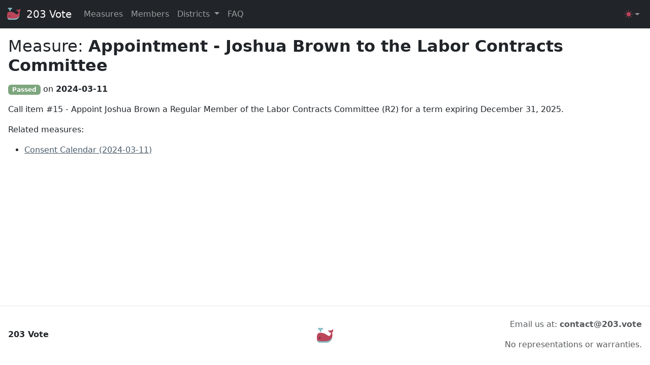

--- FILE ---
content_type: text/html; charset=utf-8
request_url: https://203.vote/m/8263ffba-d783-4a40-8d86-8dd6107b7000
body_size: 2711
content:
<!doctype html>
<html lang="en" data-bs-theme="auto" class="h-100">
  <head>
    <meta charset="utf-8">
    <meta name="viewport" content="width=device-width, initial-scale=1">
    <title>Appointment - Joshua Brown to the Labor Contracts Committee - Measures - 203 Vote</title>
    <link rel="icon" href="/static/svg/spouting-whale-svgrepo-com.svg">

    <script src="/static/scripts/bootstrap/bootstrap.bundle.min.js"></script>
    <script src="/static/scripts/bootstrap/color-modes.js"></script>
    <link rel="stylesheet" type="text/css" href="/static/styles/bootstrap/bootstrap.min.css">
    <link rel="stylesheet" type="text/css" href="/static/styles/template.css">
    
  </head>
  <body class="d-flex flex-column h-100">
    <nav class="navbar navbar-expand-lg navbar-dark bg-dark mb-3">
  <div class="container-fluid">
    <a class="navbar-brand" href="/">
      <img src="/static/svg/spouting-whale-svgrepo-com.svg" width="30" height="30" class="d-inline-block align-top pb-1 me-1" alt="">
      203 Vote
    </a>
    <button class="navbar-toggler" type="button" data-bs-toggle="collapse" data-bs-target="#navbarNavDropdown" aria-controls="navbarNavDropdown" aria-expanded="false" aria-label="Toggle navigation">
      <span class="navbar-toggler-icon"></span>
    </button>
    <div class="collapse navbar-collapse justify-content-between" id="navbarNavDropdown">
      <ul class="navbar-nav">
        <li class="nav-item">
          <a class="nav-link" href="/measures">Measures</a>
        </li>
        <li class="nav-item">
          <a class="nav-link" href="/members">Members</a>
        </li>
        <li class="nav-item dropdown">
          <button class="btn nav-link dropdown-toggle" id="navbarDropdownMenuLink" data-bs-toggle="dropdown" aria-expanded="false">
            Districts
          </button>
          <ul class="dropdown-menu" aria-labelledby="navbarDropdownMenuLink">
          
            <li><a class="dropdown-item" href="/d/8f1ba49a-c59a-460e-bcc3-1ed2f546dd63">District 1</a></li>
          
            <li><a class="dropdown-item" href="/d/050099d8-7cb1-4a6e-a12a-96cc6cbaea89">District 2</a></li>
          
            <li><a class="dropdown-item" href="/d/cf6b5ea6-dba1-45cc-81df-415ff2a006bf">District 3</a></li>
          
            <li><a class="dropdown-item" href="/d/4808062b-89e5-4b1e-84fd-147e8edc10b1">District 4</a></li>
          
            <li><a class="dropdown-item" href="/d/d6893e8c-96a3-4268-9a41-043f2a5b6c8c">District 5</a></li>
          
            <li><a class="dropdown-item" href="/d/0400aad3-9237-48d6-abe6-ea280b763729">District 6</a></li>
          
            <li><a class="dropdown-item" href="/d/148d2c83-d571-44ae-83c5-56f2d490045e">District 7</a></li>
          
            <li><a class="dropdown-item" href="/d/4097445c-2c18-449d-a50d-d4a373f967f1">District 8</a></li>
          
            <li><a class="dropdown-item" href="/d/1e9a8fbd-6711-4bd6-86db-aa00ad2c7442">District 9</a></li>
          
            <li><a class="dropdown-item" href="/d/5a7d3390-f92c-4d30-9dde-6a464f6d1b9d">District 10</a></li>
          
            <li><a class="dropdown-item" href="/d/651f27de-c2da-4c92-b2df-072894257794">District 11</a></li>
          
            <li><a class="dropdown-item" href="/d/d507ea18-30ad-4e9f-be90-f87f3f3305e0">District 12</a></li>
          
          <li><a class="dropdown-item" href="/districts">Overview</a></li>
          </ul>
        </li>
        <li class="nav-item">
          <a class="nav-link" href="/faq">FAQ</a>
        </li>
      </ul>
          <svg xmlns="http://www.w3.org/2000/svg" class="d-none">
      <symbol id="check2" viewBox="0 0 16 16">
        <path d="M13.854 3.646a.5.5 0 0 1 0 .708l-7 7a.5.5 0 0 1-.708 0l-3.5-3.5a.5.5 0 1 1 .708-.708L6.5 10.293l6.646-6.647a.5.5 0 0 1 .708 0z"/>
      </symbol>
      <symbol id="circle-half" viewBox="0 0 16 16">
        <path d="M8 15A7 7 0 1 0 8 1v14zm0 1A8 8 0 1 1 8 0a8 8 0 0 1 0 16z"/>
      </symbol>
      <symbol id="moon-stars-fill" viewBox="0 0 16 16">
        <path d="M6 .278a.768.768 0 0 1 .08.858 7.208 7.208 0 0 0-.878 3.46c0 4.021 3.278 7.277 7.318 7.277.527 0 1.04-.055 1.533-.16a.787.787 0 0 1 .81.316.733.733 0 0 1-.031.893A8.349 8.349 0 0 1 8.344 16C3.734 16 0 12.286 0 7.71 0 4.266 2.114 1.312 5.124.06A.752.752 0 0 1 6 .278z"/>
        <path d="M10.794 3.148a.217.217 0 0 1 .412 0l.387 1.162c.173.518.579.924 1.097 1.097l1.162.387a.217.217 0 0 1 0 .412l-1.162.387a1.734 1.734 0 0 0-1.097 1.097l-.387 1.162a.217.217 0 0 1-.412 0l-.387-1.162A1.734 1.734 0 0 0 9.31 6.593l-1.162-.387a.217.217 0 0 1 0-.412l1.162-.387a1.734 1.734 0 0 0 1.097-1.097l.387-1.162zM13.863.099a.145.145 0 0 1 .274 0l.258.774c.115.346.386.617.732.732l.774.258a.145.145 0 0 1 0 .274l-.774.258a1.156 1.156 0 0 0-.732.732l-.258.774a.145.145 0 0 1-.274 0l-.258-.774a1.156 1.156 0 0 0-.732-.732l-.774-.258a.145.145 0 0 1 0-.274l.774-.258c.346-.115.617-.386.732-.732L13.863.1z"/>
      </symbol>
      <symbol id="sun-fill" viewBox="0 0 16 16">
        <path d="M8 12a4 4 0 1 0 0-8 4 4 0 0 0 0 8zM8 0a.5.5 0 0 1 .5.5v2a.5.5 0 0 1-1 0v-2A.5.5 0 0 1 8 0zm0 13a.5.5 0 0 1 .5.5v2a.5.5 0 0 1-1 0v-2A.5.5 0 0 1 8 13zm8-5a.5.5 0 0 1-.5.5h-2a.5.5 0 0 1 0-1h2a.5.5 0 0 1 .5.5zM3 8a.5.5 0 0 1-.5.5h-2a.5.5 0 0 1 0-1h2A.5.5 0 0 1 3 8zm10.657-5.657a.5.5 0 0 1 0 .707l-1.414 1.415a.5.5 0 1 1-.707-.708l1.414-1.414a.5.5 0 0 1 .707 0zm-9.193 9.193a.5.5 0 0 1 0 .707L3.05 13.657a.5.5 0 0 1-.707-.707l1.414-1.414a.5.5 0 0 1 .707 0zm9.193 2.121a.5.5 0 0 1-.707 0l-1.414-1.414a.5.5 0 0 1 .707-.707l1.414 1.414a.5.5 0 0 1 0 .707zM4.464 4.465a.5.5 0 0 1-.707 0L2.343 3.05a.5.5 0 1 1 .707-.707l1.414 1.414a.5.5 0 0 1 0 .708z"/>
      </symbol>
    </svg>

    <ul class="navbar-nav">
        <li class="nav-item dropdown">
          <button class="btn nav-link dropdown-toggle d-flex align-items-center" id="bd-theme" data-bs-toggle="dropdown" aria-expanded="false">
            <svg class="bi my-1 theme-icon-active" width="1em" height="1em"><use href="#circle-half"></use></svg>
            <span class="visually-hidden" id="bd-theme-text">Toggle theme</span>
          </button>
          <ul class="dropdown-menu dropdown-menu-end" aria-labelledby="navbarDropdownMenuLink">
            <li>
              <button type="button" class="dropdown-item d-flex align-items-center" data-bs-theme-value="light" aria-pressed="false">
                <svg class="bi me-2 opacity-50 theme-icon" width="1em" height="1em"><use href="#sun-fill"></use></svg>
                Light
                <svg class="bi ms-auto d-none" width="1em" height="1em"><use href="#check2"></use></svg>
              </button>
            </li>
            <li>
              <button type="button" class="dropdown-item d-flex align-items-center" data-bs-theme-value="dark" aria-pressed="false">
                <svg class="bi me-2 opacity-50 theme-icon" width="1em" height="1em"><use href="#moon-stars-fill"></use></svg>
                Dark
                <svg class="bi ms-auto d-none" width="1em" height="1em"><use href="#check2"></use></svg>
              </button>
            </li>
            <li>
              <button type="button" class="dropdown-item d-flex align-items-center active" data-bs-theme-value="auto" aria-pressed="true">
                <svg class="bi me-2 opacity-50 theme-icon" width="1em" height="1em"><use href="#circle-half"></use></svg>
                Auto
                <svg class="bi ms-auto d-none" width="1em" height="1em"><use href="#check2"></use></svg>
              </button>
            </li>
          </ul>
        </li>
    </ul>
    </div>
  </div>
</nav>
    <main>
      <div class="container-fluid px-3">
        
<h2>Measure: <b>Appointment - Joshua Brown to the Labor Contracts Committee</b></h2>
<p>


<div>
  

<span class="badge text-bg-success">Passed</span> on <b>2024-03-11</b>


</div>

</p>
<p>Call item #15 - Appoint Joshua Brown a Regular Member of the Labor Contracts Committee (R2) for a term expiring December 31, 2025.</p>

  <p>Related measures:</p>
<ul>

  <li> <a href='/m/d8a02a59-106b-4dfd-a341-304cf69c7708'>Consent Calendar 
  
  
    (2024-03-11)
  
  </a></li>

</ul>







      </div>
    </main>
    <div class="container-fluid px-0 mt-auto">
  <footer class="footer d-flex flex-wrap justify-content-between align-items-center py-3 mt-5 mb-1 px-2 border-top">
    <p class="col-md-4 mb-0 px-2 text-body-primary"><b>203 Vote</b></p>
  
    <a href="/" class="col-md-4 d-flex align-items-center justify-content-center mb-3 mb-md-0 me-md-auto link-body-emphasis text-decoration-none">
      <img class="me-2 mx-2" width="40" height="32" src="/static/svg/spouting-whale-svgrepo-com.svg"/>
    </a>

    <ul class="nav col-md-4 justify-content-end">
      <li class="nav-item px-2 text-body-secondary text-end nav-link">Email us at: <b>contact@203.vote</b></li>
      <li class="nav-item px-2 text-body-secondary text-end nav-link">No representations or warranties.</li>
    </ul>
  </footer>
</div>
  </body>
</html>


--- FILE ---
content_type: text/css; charset=utf-8
request_url: https://203.vote/static/styles/template.css
body_size: 134
content:
.feature-icon-small {
  width: 3rem;
  height: 3rem;
}

.bi {
  vertical-align: -.125em;
  fill: #BC455A;
}



--- FILE ---
content_type: image/svg+xml; charset=utf-8
request_url: https://203.vote/static/svg/spouting-whale-svgrepo-com.svg
body_size: 1423
content:
<!DOCTYPE svg PUBLIC "-//W3C//DTD SVG 1.1//EN" "http://www.w3.org/Graphics/SVG/1.1/DTD/svg11.dtd">
<!-- Uploaded to: SVG Repo, www.svgrepo.com, Transformed by: SVG Repo Mixer Tools -->
<svg width="800px" height="800px" viewBox="0 0 36 36" xmlns="http://www.w3.org/2000/svg" xmlns:xlink="http://www.w3.org/1999/xlink" aria-hidden="true" role="img" class="iconify iconify--twemoji" preserveAspectRatio="xMidYMid meet" fill="#000000" stroke="#000000" stroke-width="0.00036">
<g id="SVGRepo_bgCarrier" stroke-width="0"/>
<g id="SVGRepo_tracerCarrier" stroke-linecap="round" stroke-linejoin="round" stroke="#CCCCCC" stroke-width="0.144"/>
<g id="SVGRepo_iconCarrier">
<path fill="#BC455A" d="M32 12c2.122-2.122 5 14.312-3 21c-2.757 2.305-6 2.969-8 2.969c-2.371 0-10.029.031-13 .031c-7.18 0-8-4.925-8-11s.82-11 8-11c6 0 10 2 13 3.996c4.977 3.312 5.992 3.861 8 2.004c3.213-2.97 1-6 3-8z"/>
<path fill="#81BDC3" d="M34.003 23c-.465 3.727-2.041 7.523-5.003 10c-2.757 2.305-6 2.969-8 2.969c-2.371 0-10.029.031-13 .031c-4.035 0-6.062-1.555-7.062-3.996C.157 30.102 4 33 15 33c14 0 17-5 19.003-10z"/>
<path fill="#BC455A" d="M32 14c4.123 0 4-5 4-7s-2 1-5 2s-7-2-6 0s3 5 7 5z"/>
<path fill="#81BDC3" d="M10 7c0 2.209-.896 6-2 6S6 9.209 6 7s.896-2 2-2s2-.209 2 2z"/>
<path fill="#81BDC3" d="M8 5c0-3-6-2-6 0s3 1 4 3s2-3 2-3zm0 0c0-3 6-2 6 0s-3 1-4 3s-2-3-2-3z"/>
<circle fill="#292F33" cx="6.5" cy="25.5" r="1.5"/>
</g>
</svg>